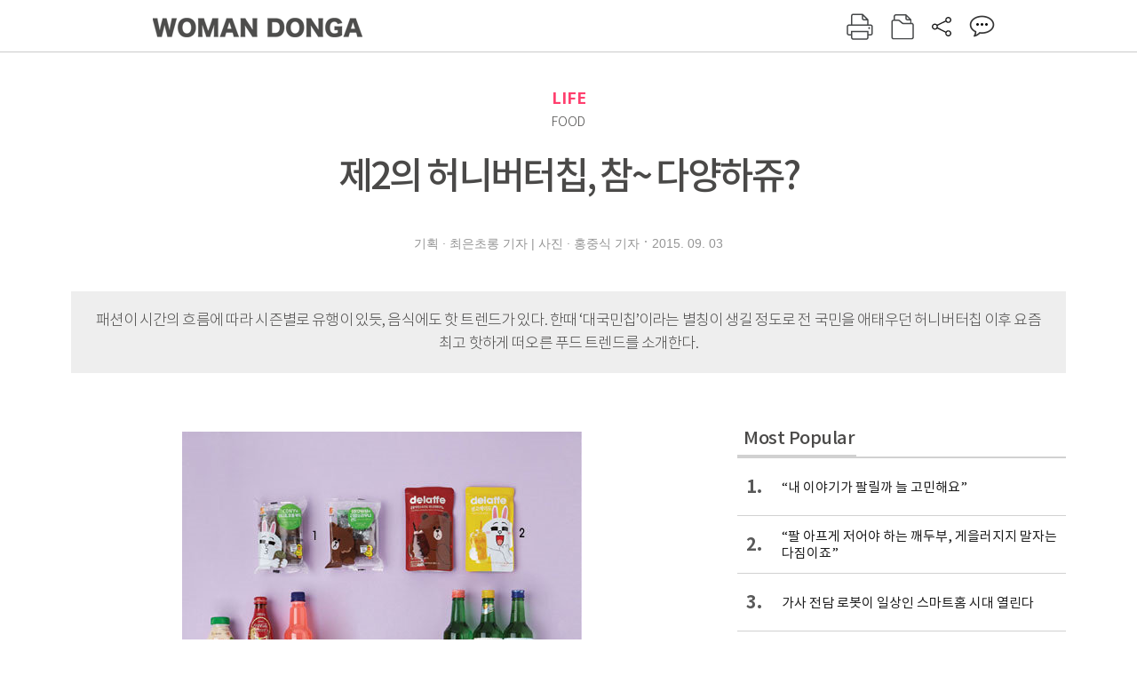

--- FILE ---
content_type: text/html; charset=UTF-8
request_url: https://woman.donga.com/life/article/all/12/151826/1
body_size: 11384
content:
<!DOCTYPE html>
<html lang="ko">
<head>
<title>제2의 허니버터칩, 참~ 다양하쥬?｜여성동아</title>
<meta charset="utf-8" />
<meta http-equiv="X-UA-Compatible" content="IE=edge" />
<meta name='keywords' content='' />
<meta name='description' content="" />
<meta name='writer' content='여성동아' />
<meta name="robots" content="index,follow">
<link rel="image_src" href="" />
<link rel="canonical" href="https://woman.donga.com/life/article/all/12/151826/1" />
<script data-ad-client='ca-pub-3925768217140661' async src='https://pagead2.googlesyndication.com/pagead/js/adsbygoogle.js'></script>
<meta name='robots' content='max-image-preview:none'/>
<meta property="og:title" content="" />

<meta property="og:type" content="article" />
<meta property="og:site_name" content="여성동아" />
<meta property="og:description" content="" />
<meta property="og:pubdate" content="" />
<meta property='og:url' content='https://woman.donga.com/life/article/all/12/151826/1'><meta name='twitter:url' content='https://woman.donga.com/life/article/all/12/151826/1' />
<meta name="twitter:card" content="summary_large_image" />
<meta name="twitter:image:src" content="" />
<meta name="twitter:site" content="@dongamedia" />
<meta name="twitter:description" content="" />
<meta name="twitter:title" content="" />
<meta itemprop="name" content="">
<meta itemprop="description" content="">

<link rel="stylesheet" type="text/css" href="https://image.donga.com/magazine/woman_w/css/style.css?t=20250832" />
<script type="text/javascript" src="https://image.donga.com/donga/js.v.1.0/jquery-latest.js"></script>
<script type="text/javascript" src="https://image.donga.com/donga/js.v.1.0/jquery-ui.js"></script>
<script type="text/javascript" src="https://image.donga.com/donga/js.v.1.0/jquery-cookie.js"></script>
<script type="text/javascript" src="https://image.donga.com/donga/js.v.1.0/donga.js"></script>
<script defer type="text/javascript" src="https://image.donga.com/donga/js.v.2.0/slick.js"></script>
<link rel="stylesheet" type="text/css" href="https://image.donga.com/donga/css.v.2.0/slick.css"/>
<script type="text/javascript" src="https://image.donga.com/magazine/woman_w/js/scrollBanner2.js"></script>
<script type="text/javascript" src="https://image.donga.com/magazine/woman_w/js/ui.js"></script>
<script type="text/javascript" src="https://image.donga.com/magazine/woman_w/js/jquery.jqtransform.js"></script>
<!-- dable meta tag -->
<!-- 아이템 ID (필수): 아이템을 식별하기 위해 사용하시는 유일한 키를 입력해 주셔야 하며, 문자 혹은 숫자를 입력하실 수
있으며, 동일한 아이템의 경우, PC와 모바일에서 동일한 아이템 ID 값을 가져야 합니다. -->
<meta content="151826" property="dable:item_id">

<!-- 아이템 작성자(기자명) (필수) -->
<meta content="기획 &middot; 최은초롱 기자 | 사진 &middot; 홍중식 기자" property="dable:author">

<!-- 아이템 카테고리 -->
<meta content="LIFE" property="article:section"> <!-- 메인 카테고리 (필수) -->

<!-- 아이템 작성일(ISO 8601) (필수) -->
<meta content="2015-09-03T14:00:00+09:00" property="article:published_time"> <!-- 예(한국시간 오후 1:20) -->

<link rel='stylesheet' type='text/css' href='https://image.donga.com/donga/css.v.2.0/donga_reply.css?t=20220802'><script type='text/javascript' src='https://image.donga.com/donga/js.v.4.0/spintop-comment.js?t=20241216'></script>

<!-- Dable 스크립트 시작 / 문의 http://dable.io -->
<script>(function(d,a,b,l,e,_) {d[b]=d[b]||function(){(d[b].q=d[b].q||[]).push(arguments)};e=a.createElement(l);e.async=1;e.charset='utf-8';e.src='//static.dable.io/dist/plugin.min.js';_=a.getElementsByTagName(l)[0];_.parentNode.insertBefore(e,_);})(window,document,'dable','script');dable('setService', 'woman.donga.com');dable('sendLog');</script>
<!-- Dable 스크립트 종료 / 문의 http://dable.io -->
<script async src="https://securepubads.g.doubleclick.net/tag/js/gpt.js"></script>
<script>
window.googletag = window.googletag || {cmd: []};
googletag.cmd.push(function() {
googletag.defineSlot('/106061858/donga_magazine_rightbox', [[160, 600], [300, 250], [300, 600]], 'div-gpt-ad-1663115950090-0').addService(googletag.pubads());
googletag.pubads().enableSingleRequest();
googletag.pubads().collapseEmptyDivs();
googletag.enableServices();
});
</script>
<script type="application/ld+json">
{
    "@context": "https://schema.org",
    "@type": "NewsArticle",
    "@id": "https://woman.donga.com/life/article/all/12/151826/1#newsarticle",
    "headline": "제2의 허니버터칩, 참~ 다양하쥬?",
    "description": "1 라인 코니의 미니초코롤케익＆라인 브라운의 리얼브라우니 샌드 75g 각 1천2백원 글로벌 모바일 메신저 ‘라인’에서 사용되고 있는 인기 스티커 캐릭터인 ‘라인 프렌즈’를 활용한…",
    "inLanguage": "kr",
    "mainEntityOfPage": "https://woman.donga.com/life/article/all/12/151826/1",
    "url": "https://woman.donga.com/life/article/all/12/151826/1",
    "image": [
        {
            "@type": "ImageObject",
            "url": "http://dimg.donga.com/egc/CDB/WOMAN/Article/20/15/09/03/201509030500001_1.jpg",
            "width": 450,
            "height": 595,
            "caption": "제2의 허니버터칩, 참~ 다양하쥬?"
        }
    ],
    "datePublished": "2015-09-03T14:00:00+09:00",
    "dateModified": "2015-09-03T14:00:00+09:00",
    "author": [
        
    ],
    "publisher": {
        "@type": "Organization",
        "name": "여성동아",
        "url": "https://woman.donga.com", 
        "logo": {
            "@type": "ImageObject",
            "url": "https://image.donga.com/pc/2022/images/common/donga_icon.jpg",
            "width": 800,
            "height": 420
        }
        
    }
}
</script>
<script async src="https://securepubads.g.doubleclick.net/tag/js/gpt.js"></script>
<script>
  window.googletag = window.googletag || {cmd: []};
  googletag.cmd.push(function() {
    googletag.defineSlot('/106061858/donga_magazine/pc_magazine_300250', [300, 250], 'div-gpt-ad-1697095737422-0').addService(googletag.pubads());
    googletag.defineSlot('/106061858/donga_magazine/pc_magazine_120600', [120, 600], 'div-gpt-ad-1697098371287-0').addService(googletag.pubads());
    googletag.defineSlot('/106061858/pc_magazine_970250_1', [970, 250], 'div-gpt-ad-1697096865331-0').addService(googletag.pubads());
    googletag.defineSlot('/106061858/donga_magazine/pc_magazine_970250_2', [970, 250], 'div-gpt-ad-1697099813812-0').addService(googletag.pubads());
    googletag.pubads().enableSingleRequest();
    googletag.pubads().collapseEmptyDivs();
    googletag.enableServices();
  });
</script>

<script type="text/javascript" src="https://image.donga.com/donga/js.v.1.0/GAbuilder.js?t=20240911"></script>
<script type="text/javascript">
gabuilder = new GAbuilder('GTM-WSRSSK6') ;
let pageviewObj = {
    'up_login_status' : 'N',
        'ep_contentdata_content_id' : '12.151826' ,
        'ep_contentdata_content_title' : '제2의 허니버터칩, 참~ 다양하쥬?' ,
        'ep_contentdata_delivered_date' : '2015-09-03 14:00:00' ,
        'ep_contentdata_content_category_1depth' : 'LIFE' ,
        'ep_contentdata_content_category_2depth' : '-' ,
        'ep_contentdata_content_type' : '-' ,
        'ep_contentdata_content_tags' : '-' ,
        'ep_contentdata_author_name' : '-' ,
        'ep_contentdata_content_source' : '' ,
        'ep_contentdata_content_multimedia' : '-' ,
        'ep_contentdata_content_characters' : '0' ,
        'ep_contentdata_content_loginwall' : 'N' ,
        'ep_contentdata_content_series' : '-' ,
        'ep_contentdata_content_issue' : '-' ,
        'ep_contentdata_author_dept' : '-'
}
gabuilder.GAScreen(pageviewObj);
</script>
</head>
<body>
    
<!-- Google Tag Manager (noscript) -->
<noscript><iframe src='https://www.googletagmanager.com/ns.html?id=GTM-WSRSSK6' height='0' width='0' style='display:none;visibility:hidden'></iframe></noscript>
<!-- End Google Tag Manager (noscript) -->
    <div id="skip_navigation">
        <a href="#contents">본문 바로가기</a>
    </div>
    <div id="wrap" class='news_view'>
        <!-- header -->
        <div id="header" class="header header02">
            <!-- 최상단 메뉴 -->
            <div id='tnb'>  
                <div id='tnb_980'>
                    <ul class='right'>
                        <li><a href='https://secure.donga.com/membership/login.php?gourl=https%3A%2F%2Fwoman.donga.com%2Flife%2Farticle%2Fall%2F12%2F151826%2F1'><strong>로그인</strong></a></li><li><a href='https://secure.donga.com/membership/join.php?gourl=https%3A%2F%2Fwoman.donga.com%2Flife%2Farticle%2Fall%2F12%2F151826%2F1'>회원가입</a></li>
                        <li><a href='https://shindonga.donga.com/' target='_blank'>신동아</a></li>
                        <li><a href='https://weekly.donga.com/' target='_blank'>주간동아</a></li>
                        <li><a href='https://woman.donga.com/'>여성동아</a></li>
                        <li><a href='https://www.donga.com/' target='_blank'>동아일보</a></li>
                    </ul>
                </div>
            </div>
            <!-- //최상단 메뉴 -->
            <div id="gnb"  class='fixed'>
                <div id="gnb_980">
                    <h1>
                        <a href="https://woman.donga.com"><img src="https://image.donga.com/magazine/woman_w/img/logo03.gif" alt="WOMAN DONGA" /></a>
                    </h1>
                    <div class="menu_wrap">
                        <ul class="social">
                            <li class="facebook"><a href='https://www.facebook.com/thewomandonga' target='_blank'>페이스북</a></li>
                            <li class="instagram"><a href='https://www.instagram.com/womandonga/' target='_blank'>인스타그램</a></li>
                            <li class="youtube"><a href='https://www.youtube.com/user/WomanDongA' target='_blank'>유튜브</a></li>
                            <li class="naver_post"><a href='https://blog.naver.com/thewomandonga' target='_blank'>네이버블로그</a></li>
                        </ul>
                        <ul class="gnb gnb2">
                            <li><a href="https://woman.donga.com/style">STYLE</a></li>
                            <li><a href="https://woman.donga.com/life">LIFE</a></li>
                            <li><a href="https://woman.donga.com/people">PEOPLE</a></li>
                            <li><a href="https://woman.donga.com/edu">EDU</a></li>
                            <li><a href="https://woman.donga.com/culture">CULTURE</a></li>
                            <li><a href="https://woman.donga.com/money">MONEY</a></li>
                            <li><a href="https://woman.donga.com/issue">ISSUE</a></li>
                        </ul>
                                                 <div class='right_box'>
                            <span class='btn_top btn_print' data-event_name="click_content_event" data-ep_button_name="인쇄" data-ep_button_area="기사GNB" data-ep_button_category="기사뷰" onclick="javascript:openWindow('https://woman.donga.com/Print?cid=151826', 'Print', 720, 700 ); return false;"></span>
                            <span class='btn_top btn_list' data-event_name="click_content_event" data-ep_button_name="목차 이동" data-ep_button_area="기사GNB" data-ep_button_category="기사뷰" onclick="javascript:$(location).attr('href', 'https://woman.donga.com/Library?date=201509');"></span>
                            <span class='btn_top btn_share'></span>
                            <span class='btn_top btn_reply reply_yes'><em class='replyCnt'></em></span>
                        </div>
                        <!-- 공유하기 레이어 -->
                        <div id="shareLayer_top" class="share_layer top">
                            <span class="title">공유하기</span>
                            <ul class="share_list"></ul>
                            <span class="icon_comm btn_close">닫기</span>
                        </div>
                        <!-- 검색 -->
                        <form action="https://woman.donga.com/Search">
                            <fieldset>
                                <legend>검색창</legend>
                                <div class="search">
                                    <a href="javascript:return false;" class="btn_search"><img src="https://image.donga.com/magazine/woman_w/img/icon_search02.png" alt="통합검색" /></a>
                                </div>
                                <div id="search_box">
                                    <input type="text" name='query' class="search_txt" />
                                </div>
                            </fieldset>
                        </form>
                        <!-- //검색 -->
                    </div>
                </div>
            </div>
        </div>
        <!-- //header -->
<script>
    $(document).ready( function()
    {
        var clickSearch = 0;
        //검색
        $('.btn_search').on('click',function(){
            if( clickSearch == 0 )
            {
                $('#search_box').removeClass('off');
                $('#search_box').addClass('on');
                clickSearch = 1;
            }
            else
            {
                $('#search_box').removeClass('on');
                $('#search_box').addClass('off');
                clickSearch = 0;
                if( $('.search_txt').val() != "" ) {
                    $("form").submit();
                }
            }
        });
    });

</script><div id='contents'  class='reform'>
<div class="article_inner">
    <div id='top_view'>
        <div class='news_top'>
            <h3 class='cate_top'><a href='https://woman.donga.com/life'>LIFE</a></h3><h3 class='cate_top'><h3 class='subtitle_top'>FOOD</h3>
            <h2>제2의 허니버터칩, 참~ 다양하쥬?</h2>
            
            <div class="name_date">
                <p class='j_name'>기획 · 최은초롱 기자 | 사진 · 홍중식 기자</p>
                <p class="j_date">2015. 09. 03</p>
            </div>
        </div>
    </div>
    <div class='summary_top'><p class='summary_txt'>패션이 시간의 흐름에 따라 시즌별로 유행이 있듯, 음식에도 핫 트렌드가 있다. 한때 ‘대국민칩’이라는 별칭이 생길 정도로 전 국민을 애태우던 허니버터칩 이후 요즘 최고 핫하게 떠오른 푸드 트렌드를 소개한다.</p></div>

<!-- //BODY 시작-->
<div id='view_wrap'>
    <div id="view_left">
        <div class="news_con" itemprop='articleBody'>
            <div class="article_box">
                <div class='photo_center'><img src='https://dimg.donga.com/egc/CDB/WOMAN/Article/20/15/09/03/201509030500001_1.jpg' alt='제2의 허니버터칩, 참~ 다양하쥬?' ></div><b>1 라인 코니의 미니초코롤케익＆라인 브라운의 리얼브라우니 샌드 75g 각 1천2백원</b> 글로벌 모바일 메신저 ‘라인’에서 사용되고 있는 인기 스티커 캐릭터인 ‘라인 프렌즈’를 활용한 빵. ‘코니의 미니초코롤케익’ ‘브라운의 리얼브라우니샌드’ ‘샐리의 사각치즈머핀’ 등 총 8종이 출시되었으며, 포장지 안에 들어 있는 라인 프렌즈 캐릭터 스티커인 띠부띠부씰을 뽑는 재미도 쏠쏠하다. <br><br><b>2 델라페 콜롬비아수프리모 허니아메리카노＆망고에이드 190ml (좌)8백원, (우)6백원</b> 편의점 커피는 거들떠보지도 않던 고급 커피 마니아들도 편의점으로 돌아오게 만든 주인공. 파우치에 그려진 샐리와 브라운 캐릭터도 귀엽지만, 얼음 컵과 함께 주는 컵 홀더는 따로 보관하고 싶을 정도로 앙증맞다. <br><br><b>3 야쿠르트 그랜드 280ml 1천2백원</b> 작은 용량 때문에 요구르트를 외면하던 남성 소비자를 겨냥해 출시된 대용량 요구르트가 SNS를 타고 급속히 퍼지며 인기를 모으고 있다. 2월 출시 이후 3월에서 6월 말까지 주류를 제외한 모든 마실거리 가운데 월 매출 1위 자리를 지킨 베스트셀러.<br><br><b>4 코카콜라 ‘100년의 헤리티지 에디션’ 250ml 2천원</b> 100주년을 기념하기 위해 100년의 스토리를 10개의 병에 담아냈다. 코카콜라 100년의 헤리티지 시리즈는 백화점, 대형 마트 등에서 구입 가능하다. <br><br><b>5 선키스트 자몽소다 350ml 1천5백원</b> 요즘 음료계의 허니버터칩라고 불리는 핫 아이템. 자몽 과즙 농축액이 들어 있어 자몽 맛이 꽤 진하게 난다. 자몽 특유의 쓴 뒷맛도 느껴지지 않아 자몽을 싫어하는 사람도 맛있게 즐길 수 있다.<br><br><script type='text/javascript' src='https://image.donga.com/dac/MAGAZINE/PC/magazine_common_view_middle_5para_01.js'></script><br><br><b>6 자몽에 이슬, 순하리 처음처럼, 좋은데이 블루 각 360ml (왼쪽부터)1천9백원, 1천5백원, 1천5백원</b> 3월 말 롯데주류가 새로 출시한 순하리 처음처럼이 판매 석 달여 만에 1천만 병이나 판매되고 술집에서 가장 핫한 상품이 되면서, 동종 업계의 유사 상품도 쏟아져 나오고 있다. 자몽에 블루베리, 석류까지 각종 과일 맛과 향으로 무장하고 도수까지 낮춘 소주. 이제 소주가 독하다는 것도 옛 말이다. <br><br><b>7 프링글스 스윗칠리 각 110g 3천3백원</b> 감자칩의 ‘고소한 맛’에 스윗칠리 소스의 ‘달콤매콤한 맛’을 즐길 수 있는 프링글스 스윗칠리는 감자칩에 칠리소스를 찍어 먹는 한국 소비자들이 많은 점에 착안해 개발한 한국 단독 출시 제품. 여름 한정판으로 8월 말까지 판매된다. <br><br><b>8 켈로그 스페셜K 고구마바나나 + 틴케이스 450g 7천1백50원</b> 켈로그에서 최근 시리얼과 함께 판매하는 일러스트레이션 틴케이스에 대한 소비자들의 반응이 뜨겁다. 이 틴케이스는 특별한 광고나 홍보 없이 프로모션 일주일 만에 3백 건 이상의 블로그 포스팅을 통해 알려졌고, 네티즌들은 제품이 품절되지 않은 매장 정보까지 공유하고 있어 각 매장에서는 물량 확보에 열을 올리고 있는 상황이다.<br><br><font size=1 color=#DF3279>■</font> 디자인 · 김수미<br><br>
            </div>
            
            <script type='text/javascript' src='https://image.donga.com/dac/MAGAZINE/PC/common_pc_byline.js'></script>
            <!-- Begin Dable 본문하단_그리드-리스트 / For inquiries, visit http://dable.io -->
<div id="dablewidget_x7yvj2jl" data-widget_id="x7yvj2jl">
<script>
(function(d,a,b,l,e,_) {
if(d[b]&&d[b].q)return;d[b]=function(){(d[b].q=d[b].q||[]).push(arguments)};e=a.createElement(l);
e.async=1;e.charset='utf-8';e.src='//static.dable.io/dist/plugin.min.js';
_=a.getElementsByTagName(l)[0];_.parentNode.insertBefore(e,_);
})(window,document,'dable','script');
dable('setService', 'woman.donga.com');
dable('sendLogOnce');
dable('renderWidget', 'dablewidget_x7yvj2jl');
</script>
</div>
<!-- End 본문하단_그리드-리스트 / For inquiries, visit http://dable.io -->
            <div class="sub_btn_box">
                <ul>
                    <li class="sub_btn btn_recommand">
                        <span class="img" data-event_name="click_content_event" data-ep_button_name="기사 추천" data-ep_button_area="기사콘텐츠" data-ep_button_category="기사뷰"></span>
                        <div class="txt_box">
                            <span class="txt">추천</span>
                            <em class="counter" id="likeCnt">0</em>
                        </div>
                    </li>
                    <li class="sub_btn btn_reply">
                        <span class="img"></span>
                        <div class="txt_box">
                            <span class="txt">댓글</span>
                            <em class="counter"  id="replyCnt">0</em>
                        </div>
                    </li>
                    <li class="sub_btn btn_cont_list">
                        <span class="img" data-event_name="click_content_event" data-ep_button_name="목차 이동" data-ep_button_area="기사콘텐츠" data-ep_button_category="기사뷰"></span>
                        <span class="txt">목차</span>
                    </li>
                    <li class="sub_btn btn_share">
                        <span class="img"></span>
                        <span class="txt" >공유</span>
                    </li>
                </ul>
                <!-- //하단 버튼 -->
            </div>
        <div class="gallery" id='goReply'></div>
    </div>
</div>
<!-- 공유하기 레이어 -->
<div id="shareLayer" class="share_layer">
    <span class="title">공유하기</span>
    <ul class="share_list"></ul>
    <span class="icon_comm btn_close">닫기</span>
</div>
<!-- 댓글 팝업 -->
<div id="replyLayerPopup">
    <div class="reply_layer_con">
        <div class="reply_box">
            <a name='replyLayer'></a>
            <div class="reply_top_wrap">
                <div class="reply_top">
                    <span class="title">댓글</span>
                    <span class="txt"><em class='replyCnt'>0</em>개</span>
                </div>
                <span class="layer_close" onclick="javascript:return $('#replyLayerPopup').hide();">닫기</a>
            </div>
            <div id="spinTopLayer"></div>
        </div>
    </div>
</div>
<!-- //댓글 팝업-->

<script>
    var spinTopParams = new Array();
    spinTopParams['length'] = 10;
    spinTopParams['site'] = "woman.donga.com" ;
    spinTopParams['newsid'] = "WOMAN.151826" ;
    spinTopParams['newsurl'] = "https://woman.donga.com/life/article/all/12/151826/1" ;
    spinTopParams['newstitle'] = "제2의 허니버터칩, 참~ 다양하쥬?" ;
    spinTopParams['newsimage'] = '' ;

</script>
<script type='text/javascript' src='https://image.donga.com/js/kakao.link.js'></script>
<script type='text/javascript' src='https://image.donga.com/donga/js/kakao-latest.min.js'></script>
<script type='text/javascript' src='https://image.donga.com/donga/js.v.1.0/clipboard.min.js'></script>
<script>
    Kakao.init('74003f1ebb803306a161656f4cfe34c4');
    function snsShareOverlap(classArea, no)
    {

        var post = new Object() ;
        post.p0 = '제2의 허니버터칩, 참~ 다양하쥬? : 여성동아';
        post.p1 = '1 라인 코니의 미니초코롤케익＆라인 브라운의 리얼브라우니 샌드 75g 각 1천2백원 글로벌 모바일 메신저 ‘라인’에서 사용되고 있는 인기 스티커 캐릭터인 ‘라인 프렌즈’를 활용한 빵. ‘코니의 미니초코롤케익’ ‘브라운의 리얼브라우니…';
        post.p2 = 'http://dimg.donga.com/egc/CDB/WOMAN/Article/20/15/09/03/201509030500001_1.jpg';
        post.p3 = 'https://woman.donga.com/life/article/all/12/151826/1';
        post.p4 = '12'
        post.p5 = 'WOMAN';
        post.p6 = 'PC';
        post.p7 = 'woman.donga.com';
        post.p8 = '0172456';  //0124378
        post.p9 = no;
        post.gid = '151826';

        var targetUrl = "/HUB/common/snssharebox.php" ;

        $.ajax({
            type : 'POST' ,
            url : targetUrl ,
            data : post ,
            dataType : 'html' ,
            error : function(result) { alert('error') ; } ,
            success : function(result) {
                $(classArea).html(result) ;
            }
        });

        return false;
    }

    function openWindow(url, name, width, height)
    {
        window.open(url, name, "width="+width+", height="+height+", scrollbars=yes, resizable=yes");
        return false;
    }

    $(document).ready( function()
    {
        $('.header div.fixed #gnb_980 .right_box .btn_top.btn_share').on('click',function(){
            snsShareOverlap('#shareLayer_top .share_list', 1);
            $('#shareLayer_top').show();
            return false;
        });

        $('.btn_share .img').on('click',function(){
            snsShareOverlap('#shareLayer .share_list', 2);
            $('#shareLayer').show();
            return false;
        });

        $('#shareLayer .btn_close').click(function () {
            $('#shareLayer').hide();
        })

        $('#shareLayer_top .btn_close').click(function () {
            $('#shareLayer_top').hide();
        })

        //댓글 팝업 열기/닫기
        $('#header .btn_reply, .sub_btn.btn_reply').click(function () {
            _spinTop (spinTopParams, 1, 0 ) ;
            $('#fullScreenPopupLayer, #replyLayerPopup').show();
        })
        $('#fullScreenPopupLayer').click(function () {
            $(this).hide();
            $('#replyLayerPopup').hide();
        })
        $('#replyLayerPopup').find('.layer_close').click(function () {
            $('#fullScreenPopupLayer, #replyLayerPopup').hide();
        })

        _spinTopCount(spinTopParams);
        _spinTopNewsInfo(spinTopParams);

        $('.btn_recommand').attr('onclick', '_spinTopLike(spinTopParams);');
        $('.btn_cont_list').attr('onclick', "$(location).attr('href', 'https://woman.donga.com/Library?date=201509');");

        var imgWidth = $('.photo_right').find('img').width();
        $('.photo_right .desc, .photo_left .desc').css('width', imgWidth);

        $('.sub_btn.btn_recommand').click(function () {
            if ($(this).hasClass('on')) {
                $(this).removeClass('on')
            } else if ($(this).hasClass('on') != true) {
                $(this).addClass('on')
            }
        })
         //캡션 넓이 조정
        $('.photo_right, .photo_left').each(function () {
            var imgWidth = $(this).find('img').width();
            $(this).find('.desc').css('width', imgWidth);
        })

        //기사 본문 innerHtml
        var beginWord = $('.article_box').html();
        var startWord = beginWord.trim().startsWith('<h4 class="mid_title');
        if(startWord == true){
            $('.article_box').find('.mid_title').eq(0).addClass('no_mgt');
        }

    });

</script>    <div id="view_right">
        <div class='more_news'><h2 class='title'>Most Popular</h2><ol><li><a href='https://woman.donga.com/people/article/04/12/6067171/1' data-event_name="click_content_event" data-ep_button_name="“내 이야기가 팔릴까 늘 고민해요”" data-ep_button_area="Most Popular" data-ep_button_category="기사뷰"><span class='num'>1.</span><span class='text'>“내 이야기가 팔릴까 늘 고민해요”</span></a></li><li><a href='https://woman.donga.com/people/article/04/12/6068749/1' data-event_name="click_content_event" data-ep_button_name="“팔 아프게 저어야 하는 깨두부, 게을러지지 말자는 다짐이죠”" data-ep_button_area="Most Popular" data-ep_button_category="기사뷰"><span class='num'>2.</span><span class='text'>“팔 아프게 저어야 하는 깨두부, 게을러지지 말자는 다짐이죠”</span></a></li><li><a href='https://woman.donga.com/issue/article/40/12/6068746/1' data-event_name="click_content_event" data-ep_button_name="가사 전담 로봇이 일상인 스마트홈 시대 열린다 " data-ep_button_area="Most Popular" data-ep_button_category="기사뷰"><span class='num'>3.</span><span class='text'>가사 전담 로봇이 일상인 스마트홈 시대 열린다 </span></a></li><li><a href='https://woman.donga.com/style/article/01/12/6056410/1' data-event_name="click_content_event" data-ep_button_name="가짜여서 더 잘 팔리는 ‘이것’" data-ep_button_area="Most Popular" data-ep_button_category="기사뷰"><span class='num'>4.</span><span class='text'>가짜여서 더 잘 팔리는 ‘이것’</span></a></li><li><a href='https://woman.donga.com/people/article/04/12/6068752/1' data-event_name="click_content_event" data-ep_button_name="“누군가를 너무 사랑한다는 건 어떤 걸까, 고민하며 연기했어요”" data-ep_button_area="Most Popular" data-ep_button_category="기사뷰"><span class='num'>5.</span><span class='text'>“누군가를 너무 사랑한다는 건 어떤 걸까, 고민하며 연기했어요”</span></a></li><li><a href='https://woman.donga.com/style/article/01/12/6061555/1' data-event_name="click_content_event" data-ep_button_name="누구에게나 환영받는 향수 에티켓" data-ep_button_area="Most Popular" data-ep_button_category="기사뷰"><span class='num'>6.</span><span class='text'>누구에게나 환영받는 향수 에티켓</span></a></li><li><a href='https://woman.donga.com/issue/article/40/12/6067225/1' data-event_name="click_content_event" data-ep_button_name="16세 미만 SNS 사용 금지한 호주, 한국 청소년을 위한 해결책은?" data-ep_button_area="Most Popular" data-ep_button_category="기사뷰"><span class='num'>7.</span><span class='text'>16세 미만 SNS 사용 금지한 호주, 한국 청소년을 위한 해결책은?</span></a></li></ol></div>
        <div class='ad'><table><tr><td><!-- /106061858/donga_magazine/pc_magazine_300250 -->
<div id='div-gpt-ad-1697095737422-0' style='min-width: 300px; min-height: 250px;'>
  <script>
    googletag.cmd.push(function() { googletag.display('div-gpt-ad-1697095737422-0'); });
  </script>
</div></td></tr></table></div>
        <div class='hot'><h2 class='title'>What is New</h2><ul><li><a href='https://woman.donga.com/issue/article/all/12/6070951/1' data-event_name="click_content_event" data-ep_button_name=" ‘이마트 안 1000원의 행복’ 와우샵 직접 가보니" data-ep_button_area="What is New" data-ep_button_category="기사뷰"><span class='title'> ‘이마트 안 1000원의 행복’ 와우샵 직접 가보니</span><span class='image'><img src='https://dimg.donga.com/a/89/82/95/1/ugc/CDB/WOMAN/Article/69/71/e7/d9/6971e7d91105a0a0a0a.jpg' alt=' ‘이마트 안 1000원의 행복’ 와우샵 직접 가보니' /></span></a></li><li><a href='https://woman.donga.com/culture/article/all/12/6070942/1' data-event_name="click_content_event" data-ep_button_name="역시는 역시, 엑소의 귀환" data-ep_button_area="What is New" data-ep_button_category="기사뷰"><span class='title'>역시는 역시, 엑소의 귀환</span><span class='image'><img src='https://dimg.donga.com/a/89/82/95/1/ugc/CDB/WOMAN/Article/69/71/e7/27/6971e7271412a0a0a0a.png' alt='역시는 역시, 엑소의 귀환' /></span></a></li><li><a href='https://woman.donga.com/people/article/all/12/6070837/1' data-event_name="click_content_event" data-ep_button_name="“‘증말 으뜸이야’로 행복한 비명 지르는 요즘이에요”" data-ep_button_area="What is New" data-ep_button_category="기사뷰"><span class='title'>“‘증말 으뜸이야’로 행복한 비명 지르는 요즘이에요”</span><span class='image'><img src='https://dimg.donga.com/a/89/82/95/1/ugc/CDB/WOMAN/Article/69/72/d1/fd/6972d1fd01aca0a0a0a.jpg' alt='“‘증말 으뜸이야’로 행복한 비명 지르는 요즘이에요”' /></span></a></li><li><a href='https://woman.donga.com/people/article/all/12/6068752/1' data-event_name="click_content_event" data-ep_button_name="“누군가를 너무 사랑한다는 건 어떤 걸까, 고민하며 연기했어요”" data-ep_button_area="What is New" data-ep_button_category="기사뷰"><span class='title'>“누군가를 너무 사랑한다는 건 어떤 걸까, 고민하며 연기했어요”</span><span class='image'><img src='https://dimg.donga.com/a/89/82/95/1/ugc/CDB/WOMAN/Article/69/70/63/02/6970630215e6a0a0a0a.jpg' alt='“누군가를 너무 사랑한다는 건 어떤 걸까, 고민하며 연기했어요”' /></span></a></li><li><a href='https://woman.donga.com/people/article/all/12/6068749/1' data-event_name="click_content_event" data-ep_button_name="“팔 아프게 저어야 하는 깨두부, 게을러지지 말자는 다짐이죠”" data-ep_button_area="What is New" data-ep_button_category="기사뷰"><span class='title'>“팔 아프게 저어야 하는 깨두부, 게을러지지 말자는 다짐이죠”</span><span class='image'><img src='https://dimg.donga.com/a/89/82/95/1/ugc/CDB/WOMAN/Article/69/70/4b/cf/69704bcf0085a0a0a0a.jpg' alt='“팔 아프게 저어야 하는 깨두부, 게을러지지 말자는 다짐이죠”' /></span></a></li></ul></div>
        <div class='ad'><!-- /106061858/donga_magazine_rightbox -->
<div id='div-gpt-ad-1663115950090-0' style='min-width: 160px; min-height: 250px;'>
<script>
googletag.cmd.push(function() { googletag.display('div-gpt-ad-1663115950090-0'); });
</script>
</div></div>
    </div><script type='text/javascript' src='https://image.donga.com/dac/MAGAZINE/PC/magazine_common_view_inspace_paragraph_01.js'></script><div id='right_banner' style='position:relative; right:-180px;'><!-- /106061858/donga_magazine/pc_magazine_120600 -->
<div id='div-gpt-ad-1697098371287-0' style='min-width: 120px; min-height: 600px;'>
  <script>
    googletag.cmd.push(function() { googletag.display('div-gpt-ad-1697098371287-0'); });
  </script>
</div></div>
<script>
    $(document).ready(function() {
        initMoving2(document.getElementById('right_banner'), 110, 280, 1350);
    });
</script></div>            <div class="bot_list_wrap">
                                    <div class="latest_news_cat">
                        <h5 class="bot_title title_cat"><a href="https://woman.donga.com/life">LIFE</a></h5>
                        <ul class="bot_list latest_list">
                                                <li class="item_list">
                            <a href="https://woman.donga.com/life/article/all/12/6059644/1" data-event_name="click_content_event" data-ep_button_name="집밥이 편해지는 밀키트 레시피" data-ep_button_area="분야별 기사" data-ep_button_category="기사뷰">
                                <div class="thumb_img">
                                    <img src="https://dimg.donga.com/a/390/390/95/1/ugc/CDB/WOMAN/Article/69/68/73/6c/6968736c05dea0a0a0a.jpg" alt="">
                                </div>
                                <div class="thumb_txt">
                                    <p>집밥이 편해지는 밀키트 레시피</p>
                                </div>
                            </a>
                        </li>                        <li class="item_list">
                            <a href="https://woman.donga.com/life/article/all/12/6056416/1" data-event_name="click_content_event" data-ep_button_name="로망을 실현한 신혼부부의 집" data-ep_button_area="분야별 기사" data-ep_button_category="기사뷰">
                                <div class="thumb_img">
                                    <img src="https://dimg.donga.com/a/390/390/95/1/ugc/CDB/WOMAN/Article/69/65/f1/36/6965f13620d3a0a0a0a.jpg" alt="">
                                </div>
                                <div class="thumb_txt">
                                    <p>로망을 실현한 신혼부부의 집</p>
                                </div>
                            </a>
                        </li>                        <li class="item_list">
                            <a href="https://woman.donga.com/life/article/all/12/6047050/1" data-event_name="click_content_event" data-ep_button_name="위고비 없이도 가능한 셀럽들의 다이어트 공식" data-ep_button_area="분야별 기사" data-ep_button_category="기사뷰">
                                <div class="thumb_img">
                                    <img src="https://dimg.donga.com/a/390/390/95/1/ugc/CDB/WOMAN/Article/69/5d/ec/8b/695dec8b21d4a0a0a0a.jpg" alt="">
                                </div>
                                <div class="thumb_txt">
                                    <p>위고비 없이도 가능한 셀럽들의 다이어트 공식</p>
                                </div>
                            </a>
                        </li>
                        </ul>
                    </div>
                <div class="editorspick">
                    <h5 class="bot_title title_eidt">Editor's pick</h5>
                    <ul class="bot_list editor_list">
                                                <li class="item_list">
                            <a href="https://woman.donga.com/life/article/all/12/6070837/1" data-event_name="click_content_event" data-ep_button_name="“‘증말 으뜸이야’로 행복한 비명 지르는 요즘이에요”" data-ep_button_area="Editor&apos;s Pick" data-ep_button_category="기사뷰">
                                <div class="thumb_img">
                                    <div class="thumb_img">
                                        <img src="https://dimg.donga.com/carriage/MAGAZINE/images/woman_home_top_0/6972d0220a88d2738e25.jpg" alt="“‘증말 으뜸이야’로 행복한 비명 지르는 요즘이에요”">
                                    </div>
                                </div>
                                <div class="thumb_txt">
                                    <p>“‘증말 으뜸이야’로 행복한 비명 지르는 요즘이에요”</p>
                                </div>
                            </a>
                        </li>                        <li class="item_list">
                            <a href="https://woman.donga.com/life/article/all/12/6070951/1" data-event_name="click_content_event" data-ep_button_name=" ‘이마트 안 1000원의 행복’ 와우샵 직접 가보니" data-ep_button_area="Editor&apos;s Pick" data-ep_button_category="기사뷰">
                                <div class="thumb_img">
                                    <div class="thumb_img">
                                        <img src="https://dimg.donga.com/carriage/MAGAZINE/images/woman_home_top_0/6972d0de163fd2738e25.jpg" alt=" ‘이마트 안 1000원의 행복’ 와우샵 직접 가보니">
                                    </div>
                                </div>
                                <div class="thumb_txt">
                                    <p> ‘이마트 안 1000원의 행복’ 와우샵 직접 가보니</p>
                                </div>
                            </a>
                        </li>                        <li class="item_list">
                            <a href="https://woman.donga.com/life/article/all/12/6070942/1" data-event_name="click_content_event" data-ep_button_name="역시는 역시, 엑소의 귀환" data-ep_button_area="Editor&apos;s Pick" data-ep_button_category="기사뷰">
                                <div class="thumb_img">
                                    <div class="thumb_img">
                                        <img src="https://dimg.donga.com/a/390/390/95/1/ugc/CDB/WOMAN/Article/69/71/e7/27/6971e7271412a0a0a0a.png" alt="역시는 역시, 엑소의 귀환">
                                    </div>
                                </div>
                                <div class="thumb_txt">
                                    <p>역시는 역시, 엑소의 귀환</p>
                                </div>
                            </a>
                        </li>
                    </ul>
                </div>
            </div>            <div class="bot_contents">
                <!-- Most Popular, What is New -->
                <div class="category_wrap">
                    <div class="list_title">
                        <h3 class="title">See more stories</h3>
                    </div>
                    <ul class="category_list">
                        <li>
                            <a href='https://woman.donga.com/style'>
                                <span class='text'>STYLE</span>
                            </a>
                        </li>
                        <li>
                            <a href='https://woman.donga.com/life'>
                                <span class='text'>LIFE</span>
                            </a>
                        </li>
                        <li>
                            <a href='https://woman.donga.com/people'>
                                <span class='text'>PEOPLE</span>
                            </a>
                        </li>
                        <li>
                            <a href='https://woman.donga.com/culture'>
                                <span class='text'>CULTURE</span>
                            </a>
                        </li>
                        <li>
                            <a href='https://woman.donga.com/money'>
                                <span class='text'>MONEY</span>
                            </a>
                        </li>
                        <li>
                            <a href='https://woman.donga.com/issue'>
                                <span class='text'>ISSUE</span>
                            </a>
                        </li>
                    </ul>
                </div>
                <!-- //Most Popular, What is New -->
                <div class="bot_mid">
                    <!-- sns -->
                    <div class="sns">
                        <h2>Follow up on SNS</h2>
                        <ul>
                            <li class="facebook">
                                <a href="https://www.facebook.com/thewomandonga" target="_blank">페이스북</a>
                            </li>
                            <li class="instagram">
                                <a href="https://www.instagram.com/womandonga/" target="_blank">인스타그램</a>
                            </li>
                            <li class="youtube">
                                <a href="https://youtube.com/womandonga" target="_blank">유튜브</a>
                            </li>
                            <li class="naver_post">
                                <a href="https://blog.naver.com/thewomandonga" target="_blank">네이버블로그</a>
                            </li>
                        </ul>
                    </div>
                    <!-- //sns -->
                    <!-- 운세 -->
                    <div class='fortune'><a href='https://woman.donga.com/Home/article/all/12/6035119/1' class='title'>띠별로 알아보는 1월 운세</a></div>
                    <!-- //운세 -->
                </div>
                <!-- 신간 -->
                <div class="introduce">
                    <div class="image">
                        <a href="https://woman.donga.com/Library"><img src="https://dimg.donga.com/carriage/WOMAN/cron/woman_month/woman_month.jpg" alt="신간" /></a>
                    </div>
                    <div class="btn_area">
                        <div class="btn">
                            <span class="month">02</span>
                            <a href="https://woman.donga.com/Library">목차</a>
                            <a href="https://web.donga.com/order/magazine/subscription.php">구독</a>
                            <a href="" target="_blank">구입</a>
                        </div>
                    </div>
                </div>
                <!-- //신간 -->
            </div>        <script>
            $(document).mouseup(function (e) {
                var LayerPopup = $(".share_layer");
                if (LayerPopup.has(e.target).length === 0) {
                    LayerPopup.css('display', 'none');
                }

                var offsetBtnBox = $('.sub_btn_box').offset().top;
                $('#shareLayer').css('top',offsetBtnBox + 30)
            });
        </script>
        <!-- //공유하기 레이어 -->        <div id="footer" class="footer">
            <div id="footer_980">
                <ul>
                    <li class="first">
                        <a href="https://woman.donga.com">여성동아</a>
                        <ul>
                            <li><a href="https://web.donga.com/order/magazine/subscription.php">구독신청</a></li>
                            <li><a href="https://woman.donga.com/Docs?p0=ad">광고안내</a></li>
                            <li><a href="https://woman.donga.com/Docs?p0=docs">윤리강령</a></li>
                        </ul>
                    </li>
                    <li class="second"><a href="https://shindonga.donga.com">신동아</a></li>
                    <li class="third"><a href="https://weekly.donga.com">주간동아</a></li>
                    <li class="third">
                        <a href="https://www.donga.com/">동아닷컴</a>
                        <ul>
                            <li><a href="https://www.donga.com/company">회사소개</a></li>
                            <li><a href="https://www.donga.com/company?m=adguide">광고(인터넷, 전광판)</a></li>
                            <li><a href="https://www.donga.com/company?m=cooperation">제휴안내</a></li>
                            <li><a href="https://secure.donga.com/membership/policy/service.php">이용약관</a></li>
                            <li><a href="https://secure.donga.com/membership/policy/privacy.php"><strong>개인정보처리방침</strong></a></li>
                            <li><a href="https://www.donga.com/news/Docs?p0=teenagers_doc">청소년보호정책</a></li>
                        </ul>
                    </li>
                </ul>
                <address>Copyright by <strong>dongA.com</strong> All rights reserved. <span>서울특별시 서대문구 충정로 29 | 등록번호: 서울아0074 | 등록일자: 2009.01.16 | 발행·편집인: 신석호</span></address>
            </div>
        </div>
        <!-- //footer -->
    <script>
        $(window).load(function(){
            positionAD();
        });

        $(window).resize(function(){
            positionAD();
        });

        function positionAD() {
            var winWidth = $(window).width();
            $('#left_AD').css({'left':(winWidth-980)/2-80+'px', 'display':'block'});
        }
    </script>

    
    
    <div id='left_AD'></div>
    
    </div>
    <script>
$(document).ready(function(){

    $('.btn_login').on('click', function(){
        let customObj = {};
        customObj = {
            ep_contentdata_content_title : '여성동아'
        }
        var ep_sign_up_method = "여성동아" ;
        gabuilder.setMakeCookiePV(ep_sign_up_method, 'ga4Articleinfo', 'donga.com', 10, 'https://secure.donga.com/membership/login.php?gourl=https://woman.donga.com/life/article/all/12/151826/1', customObj, false) ;
    });
});
</script>
</body>
</html>

<script>var _GCD = '10'; </script><script src='https://dimg.donga.com/acecounter/acecounter_V70.20130719.js'></script><script>_PL(_rl);</script>

--- FILE ---
content_type: text/html; charset=UTF-8
request_url: https://spintop.donga.com/comment?jsoncallback=jQuery1112022455836876762314_1769150250779&m=count&p3=woman.donga.com&p4=WOMAN.151826&_=1769150250780
body_size: 225
content:
jQuery1112022455836876762314_1769150250779( '0' ); 

--- FILE ---
content_type: text/html; charset=UTF-8
request_url: https://spintop.donga.com/comment?jsoncallback=jQuery1112022455836876762314_1769150250781&m=newsinfo&p3=woman.donga.com&p4=WOMAN.151826&_=1769150250782
body_size: 451
content:
jQuery1112022455836876762314_1769150250781( '{\"HEAD\":{\"STATUS\":\"ok\",\"SITE\":\"woman.donga.com\",\"NEWSID\":\"WOMAN.151826\"},\"DATA\":{\"site\":\"woman.donga.com\",\"newsid\":\"WOMAN.151826\",\"title\":\"\\uc81c2\\uc758 \\ud5c8\\ub2c8\\ubc84\\ud130\\uce69, \\ucc38~ \\ub2e4\\uc591\\ud558\\uc96c?\",\"url\":\"http:\\/\\/woman.donga.com\\/List\\/3\\/all\\/12\\/151826\\/1?\",\"image\":\"\",\"ref0\":2,\"ref1\":0,\"ref2\":0,\"ref3\":0,\"ref4\":0,\"ref5\":0,\"ref6\":0,\"ref7\":0}}' ); 

--- FILE ---
content_type: text/html; charset=utf-8
request_url: https://www.google.com/recaptcha/api2/aframe
body_size: 267
content:
<!DOCTYPE HTML><html><head><meta http-equiv="content-type" content="text/html; charset=UTF-8"></head><body><script nonce="_3F21vNWdVf2kuqcfrwmCw">/** Anti-fraud and anti-abuse applications only. See google.com/recaptcha */ try{var clients={'sodar':'https://pagead2.googlesyndication.com/pagead/sodar?'};window.addEventListener("message",function(a){try{if(a.source===window.parent){var b=JSON.parse(a.data);var c=clients[b['id']];if(c){var d=document.createElement('img');d.src=c+b['params']+'&rc='+(localStorage.getItem("rc::a")?sessionStorage.getItem("rc::b"):"");window.document.body.appendChild(d);sessionStorage.setItem("rc::e",parseInt(sessionStorage.getItem("rc::e")||0)+1);localStorage.setItem("rc::h",'1769150259084');}}}catch(b){}});window.parent.postMessage("_grecaptcha_ready", "*");}catch(b){}</script></body></html>

--- FILE ---
content_type: application/x-javascript
request_url: https://yellow.contentsfeed.com/RealMedia/ads/adstream_jx.ads/magazine.donga.com/@Bottom
body_size: 434
content:
document.write ('<a href="https://yellow.contentsfeed.com/RealMedia/ads/click_lx.ads/magazine.donga.com/493364890/Bottom/default/empty.gif/4177364e51326c7a467938414164426b" target="_top"><img src="https://yellow.contentsfeed.com/RealMedia/ads/Creatives/default/empty.gif"  width="1" height="1" alt="" BORDER=0 border="0"></a>');


--- FILE ---
content_type: application/javascript; charset=utf-8
request_url: https://fundingchoicesmessages.google.com/f/AGSKWxXTJ8ejlsG3QZxJyshuCjNmaFUXs5cWo0NN-70z5I2zld6e0bNXDxleAl2GkpMGrQqn1zH8qO-xE5BaKLgD9CQF0im6Nfy3xmFDj66u3JWL18YtsFdHyBqhaES_r7JvS1LLrXxpjiux3_BFsfJEaVzklVmT91AhIPj9bPytCleUxIMiDHMOLuYWzHc7/_/misc/ads./ads/cbr._ad_count./aff/ads_/ad_header.
body_size: -1288
content:
window['579a9822-2480-4cfb-b70a-0f49ee488fa5'] = true;

--- FILE ---
content_type: application/x-javascript
request_url: https://yellow.contentsfeed.com/RealMedia/ads/adstream_jx.ads/magazine.donga.com/@x41
body_size: 431
content:
document.write ('<a href="https://yellow.contentsfeed.com/RealMedia/ads/click_lx.ads/magazine.donga.com/341024063/x41/default/empty.gif/4177364e51326c7a467a414141786362" target="_top"><img src="https://yellow.contentsfeed.com/RealMedia/ads/Creatives/default/empty.gif"  width="1" height="1" alt="" BORDER=0 border="0"></a>');
